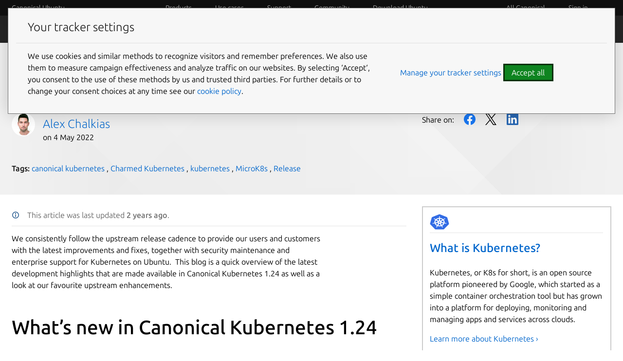

--- FILE ---
content_type: image/svg+xml
request_url: https://res.cloudinary.com/canonical/image/fetch/f_svg,q_auto,fl_sanitize,w_723/https%3A%2F%2Fassets.ubuntu.com%2Fv1%2Fdba11aee-kubernetes.svg
body_size: 2271
content:
<svg xmlns="http://www.w3.org/2000/svg" width="722.85" height="701.97"><g transform="translate(-6.326 -174.75)"><g><path fill="#326ce5" d="M365.31 184.81a46.725 46.342 0 0 0-17.906 4.531l-244.34 116.75a46.725 46.342 0 0 0-25.281 31.438L17.504 599.78a46.725 46.342 0 0 0 6.344 35.53 46.725 46.342 0 0 0 2.656 3.69l169.12 210.28a46.725 46.342 0 0 0 36.531 17.438l271.23-.06a46.725 46.342 0 0 0 36.53-17.41l169.06-210.31a46.725 46.342 0 0 0 9.03-39.22l-60.375-262.25a46.725 46.342 0 0 0-25.281-31.438l-244.38-116.69a46.725 46.342 0 0 0-22.65-4.53z"/><path fill="#fff" stroke="#fff" stroke-width=".25" d="M367.73 274.06c-8.077 0-14.626 7.276-14.625 16.25 0 .138.028.27.031.406-.012 1.22-.07 2.689-.031 3.75.193 5.176 1.32 9.138 2 13.906 1.23 10.207 2.261 18.667 1.625 26.531-.619 2.966-2.803 5.678-4.75 7.563l-.344 6.187a190.358 190.358 0 0 0-26.438 4.063c-37.975 8.622-70.67 28.183-95.562 54.594a245.045 245.045 0 0 1-5.281-3.75c-2.611.352-5.25 1.158-8.688-.844-6.544-4.406-12.506-10.487-19.719-17.812-3.305-3.504-5.698-6.841-9.625-10.219-.891-.767-2.252-1.805-3.25-2.594-3.07-2.447-6.69-3.724-10.188-3.844-4.495-.154-8.823 1.604-11.656 5.157-5.035 6.315-3.423 15.968 3.594 21.562.071.056.147.1.219.156.964.781 2.145 1.783 3.031 2.437 4.167 3.077 7.973 4.652 12.125 7.094 8.747 5.402 15.998 9.881 21.75 15.281 2.246 2.394 2.639 6.613 2.938 8.438l4.687 4.187c-25.093 37.764-36.707 84.41-29.844 131.94l-6.125 1.781c-1.614 2.085-3.895 5.365-6.281 6.344-7.525 2.37-15.994 3.24-26.22 4.313-4.8.399-8.941.16-14.03 1.125-1.12.212-2.68.618-3.906.906-.043.009-.083.022-.125.031-.067.016-.155.048-.219.063-8.62 2.082-14.158 10.006-12.375 17.812 1.783 7.808 10.203 12.557 18.875 10.688.063-.015.153-.017.219-.032.098-.022.184-.07.281-.093 1.209-.266 2.724-.56 3.781-.844 5.003-1.34 8.627-3.308 13.125-5.031 9.677-3.471 17.692-6.37 25.5-7.5 3.261-.256 6.697 2.012 8.406 2.969l6.375-1.094c14.67 45.483 45.414 82.245 84.344 105.31l-2.656 6.375c.958 2.475 2.014 5.824 1.3 8.27-2.838 7.36-7.7 15.13-13.238 23.792-2.68 4.002-5.424 7.108-7.843 11.688-.58 1.096-1.317 2.78-1.875 3.938-3.76 8.042-1.002 17.305 6.218 20.78 7.266 3.498 16.284-.19 20.188-8.25.006-.01.026-.02.032-.03.004-.01-.004-.023 0-.032.555-1.142 1.343-2.644 1.812-3.719 2.072-4.747 2.762-8.815 4.219-13.406 3.87-9.72 5.996-19.919 11.323-26.274 1.459-1.74 3.837-2.41 6.302-3.07l3.313-6c33.938 13.028 71.927 16.523 109.88 7.907a189.801 189.801 0 0 0 25.094-7.563c.93 1.652 2.66 4.826 3.125 5.625 2.505.816 5.24 1.237 7.469 4.532 3.985 6.809 6.71 14.864 10.03 24.594 1.458 4.59 2.178 8.659 4.25 13.406.473 1.082 1.257 2.605 1.813 3.75 3.895 8.084 12.942 11.787 20.219 8.28 7.22-3.477 9.98-12.74 6.219-20.78-.559-1.158-1.327-2.842-1.906-3.938-2.42-4.58-5.163-7.654-7.844-11.656-5.537-8.662-10.13-15.858-12.97-23.219-1.186-3.796.201-6.157 1.126-8.625-.554-.634-1.739-4.22-2.438-5.906 40.457-23.888 70.3-62.02 84.312-106.06 1.893.298 5.182.88 6.25 1.094 2.2-1.45 4.222-3.344 8.188-3.031 7.808 1.13 15.823 4.03 25.5 7.5 4.498 1.723 8.121 3.723 13.125 5.062 1.057.283 2.572.547 3.781.813.097.024.183.071.281.093.066.015.156.017.22.032 8.671 1.867 17.093-2.88 18.874-10.688 1.78-7.807-3.754-15.732-12.375-17.812-1.254-.285-3.032-.77-4.25-1-5.09-.964-9.23-.726-14.031-1.125-10.225-1.072-18.694-1.943-26.219-4.313-3.068-1.19-5.251-4.841-6.313-6.344l-5.906-1.718c3.063-22.154 2.237-45.211-3.062-68.281-5.349-23.285-14.8-44.581-27.406-63.344 1.515-1.378 4.376-3.911 5.187-4.657.237-2.624.034-5.375 2.75-8.28 5.752-5.402 13.003-9.88 21.75-15.282 4.152-2.442 7.99-4.017 12.156-7.094.943-.695 2.23-1.797 3.22-2.593 7.014-5.597 8.63-15.248 3.593-21.562-5.037-6.315-14.797-6.91-21.812-1.313-.999.79-2.354 1.823-3.25 2.594-3.927 3.378-6.352 6.714-9.656 10.219-7.213 7.326-13.174 13.438-19.72 17.844-2.835 1.65-6.99 1.08-8.874.969l-5.563 3.968c-31.719-33.26-74.905-54.525-121.41-58.656-.13-1.948-.3-5.47-.344-6.53-1.903-1.822-4.203-3.378-4.78-7.313-.637-7.864.425-16.325 1.655-26.531.68-4.77 1.808-8.73 2-13.906.044-1.177-.026-2.884-.03-4.157-.002-8.974-6.549-16.25-14.626-16.25zM349.418 387.5l-4.344 76.719-.312.156c-.292 6.864-5.94 12.344-12.875 12.344-2.841 0-5.463-.912-7.594-2.469l-.125.063-62.906-44.594c19.334-19.011 44.063-33.06 72.562-39.531a154.143 154.143 0 0 1 15.594-2.688zm36.656 0c33.273 4.092 64.045 19.159 87.625 42.25l-62.5 44.312-.219-.094c-5.547 4.052-13.363 3.047-17.688-2.375a12.808 12.808 0 0 1-2.812-7.469l-.063-.03zm-147.62 70.875 57.438 51.375-.063.313c5.185 4.507 5.95 12.328 1.625 17.75a12.892 12.892 0 0 1-6.687 4.406l-.063.25-73.625 21.25c-3.747-34.265 4.33-67.574 21.375-95.344zm258.16.031c8.534 13.833 14.997 29.282 18.844 46.031 3.801 16.548 4.755 33.067 3.188 49.031l-74-21.312-.063-.312c-6.626-1.811-10.699-8.552-9.156-15.312a12.786 12.786 0 0 1 4.094-6.844l-.032-.156 57.125-51.125zm-140.66 55.312h23.531L394.11 532l-5.25 22.812-21.125 10.156-21.188-10.188-5.25-22.812zm75.438 62.562c1-.05 1.996.04 2.969.219l.125-.156 76.156 12.875c-11.146 31.313-32.473 58.44-60.97 76.594l-29.561-71.406.094-.125c-2.716-6.31.002-13.71 6.25-16.72a12.86 12.86 0 0 1 4.937-1.28zm-127.91.313c5.812.081 11.025 4.115 12.375 10.03.632 2.77.325 5.514-.719 7.938l.219.281-29.25 70.688c-27.347-17.549-49.129-43.824-60.781-76.062l75.5-12.812.125.157c.845-.156 1.701-.23 2.531-.22zm63.781 30.969a12.765 12.765 0 0 1 6.031 1.28c2.56 1.233 4.537 3.174 5.781 5.5h.282l37.219 67.25a154.246 154.246 0 0 1-14.875 4.157c-28.465 6.463-56.84 4.505-82.531-4.25l37.125-67.125h.062a12.91 12.91 0 0 1 10.906-6.812z" color="#000" style="block-progression:tb;text-indent:0;text-transform:none"/></g></g></svg>